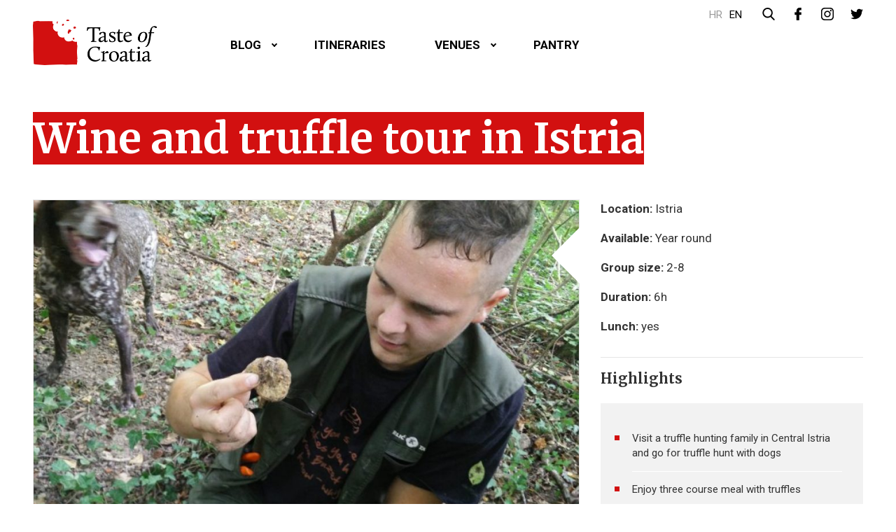

--- FILE ---
content_type: text/html; charset=UTF-8
request_url: https://tasteofcroatia.org/en/itinerary/wine-and-truffle-tour/
body_size: 54739
content:
<!DOCTYPE HTML>
<html lang="hr">
<head>	
<meta http-equiv="Content-Type" content="text/html; charset=utf-8" />
<meta name="viewport" content="width=device-width,initial-scale=1">	

<link rel="shortcut icon" href="https://tasteofcroatia.org/wp-content/themes/toc/images/favicon.ico" type="image/png"/>
<link rel="shortcut icon" href="https://tasteofcroatia.org/wp-content/themes/toc/images/icons/favicon.png" type="image/png"  sizes="180x180"  />
<link rel="shortcut icon" href="https://tasteofcroatia.org/wp-content/themes/toc/images/icons/icon-32x32.png" type="image/png" sizes="32x32"  />
<link rel="shortcut icon" href="https://tasteofcroatia.org/wp-content/themes/toc/images/icons/icon-16x16.png" type="image/png" sizes="16x16" />

	<meta property="og:title" content="Wine and truffle tour in Istria"/> 	<meta property="og:description" content="In Central Istria, right above the shores of Lake Butoniglia , there is a hidden village where enjoying truffle based meals and sparkling wine is a common everyday thing.  " />
	<meta property="og:url" content="https://tasteofcroatia.org/en/itinerary/wine-and-truffle-tour/"/> 			 <meta property="og:image" content="https://tasteofcroatia.org/wp-content/uploads/2018/01/karlic-tartufi-400x297.jpg"/>   	<meta property="og:type" content="article"/>
	<meta property="og:site_name" content="Taste of Croatia"/>

<link href="https://fonts.googleapis.com/css?family=Roboto:300,400,500,700,900&amp;subset=latin-ext" rel="stylesheet">
<link href="https://fonts.googleapis.com/css?family=Merriweather:700&amp;subset=latin-ext" rel="stylesheet">
<meta name='robots' content='index, follow, max-image-preview:large, max-snippet:-1, max-video-preview:-1' />
<link rel="alternate" hreflang="hr-hr" href="https://tasteofcroatia.org/itinerary/wine-and-truffle-tour/" />
<link rel="alternate" hreflang="en-us" href="https://tasteofcroatia.org/en/itinerary/wine-and-truffle-tour/" />
<link rel="alternate" hreflang="x-default" href="https://tasteofcroatia.org/itinerary/wine-and-truffle-tour/" />

	<!-- This site is optimized with the Yoast SEO plugin v17.4 - https://yoast.com/wordpress/plugins/seo/ -->
	<title>Wine and truffle tour in Istria &mdash; Taste of Croatia</title>
	<link rel="canonical" href="https://tasteofcroatia.org/en/itinerary/wine-and-truffle-tour/" />
	<meta property="og:locale" content="en_US" />
	<meta property="og:type" content="article" />
	<meta property="og:title" content="Wine and truffle tour in Istria &mdash; Taste of Croatia" />
	<meta property="og:description" content="In Central Istria, right above the shores of Lake Butoniglia , there is a hidden village where enjoying truffle based meals and sparkling wine is a common everyday thing." />
	<meta property="og:url" content="https://tasteofcroatia.org/en/itinerary/wine-and-truffle-tour/" />
	<meta property="og:site_name" content="Taste of Croatia" />
	<meta property="article:publisher" content="https://www.facebook.com/tasteofcroatia" />
	<meta property="article:modified_time" content="2018-02-22T23:51:51+00:00" />
	<meta property="og:image" content="https://tasteofcroatia.org/wp-content/uploads/2018/01/karlic-tartufi.jpg" />
	<meta property="og:image:width" content="809" />
	<meta property="og:image:height" content="600" />
	<meta name="twitter:card" content="summary" />
	<meta name="twitter:site" content="@tasteofcroatia" />
	<meta name="twitter:label1" content="Est. reading time" />
	<meta name="twitter:data1" content="1 minute" />
	<script type="application/ld+json" class="yoast-schema-graph">{"@context":"https://schema.org","@graph":[{"@type":"Organization","@id":"https://tasteofcroatia.org/#organization","name":"Taste of Croatia","url":"https://tasteofcroatia.org/","sameAs":["https://www.facebook.com/tasteofcroatia","https://www.instagram.com/taste.of.croatia","https://twitter.com/tasteofcroatia"],"logo":{"@type":"ImageObject","@id":"https://tasteofcroatia.org/#logo","inLanguage":"en-US","url":"https://tasteofcroatia.org/wp-content/uploads/2019/03/brand.png","contentUrl":"https://tasteofcroatia.org/wp-content/uploads/2019/03/brand.png","width":350,"height":128,"caption":"Taste of Croatia"},"image":{"@id":"https://tasteofcroatia.org/#logo"}},{"@type":"WebSite","@id":"https://tasteofcroatia.org/#website","url":"https://tasteofcroatia.org/","name":"Taste of Croatia","description":"Food &amp; Wines Venues","publisher":{"@id":"https://tasteofcroatia.org/#organization"},"potentialAction":[{"@type":"SearchAction","target":{"@type":"EntryPoint","urlTemplate":"https://tasteofcroatia.org/?s={search_term_string}"},"query-input":"required name=search_term_string"}],"inLanguage":"en-US"},{"@type":"ImageObject","@id":"https://tasteofcroatia.org/en/itinerary/wine-and-truffle-tour/#primaryimage","inLanguage":"en-US","url":"https://tasteofcroatia.org/wp-content/uploads/2018/01/karlic-tartufi.jpg","contentUrl":"https://tasteofcroatia.org/wp-content/uploads/2018/01/karlic-tartufi.jpg","width":809,"height":600},{"@type":"WebPage","@id":"https://tasteofcroatia.org/en/itinerary/wine-and-truffle-tour/#webpage","url":"https://tasteofcroatia.org/en/itinerary/wine-and-truffle-tour/","name":"Wine and truffle tour in Istria &mdash; Taste of Croatia","isPartOf":{"@id":"https://tasteofcroatia.org/#website"},"primaryImageOfPage":{"@id":"https://tasteofcroatia.org/en/itinerary/wine-and-truffle-tour/#primaryimage"},"datePublished":"2018-01-04T12:51:15+00:00","dateModified":"2018-02-22T23:51:51+00:00","breadcrumb":{"@id":"https://tasteofcroatia.org/en/itinerary/wine-and-truffle-tour/#breadcrumb"},"inLanguage":"en-US","potentialAction":[{"@type":"ReadAction","target":["https://tasteofcroatia.org/en/itinerary/wine-and-truffle-tour/"]}]},{"@type":"BreadcrumbList","@id":"https://tasteofcroatia.org/en/itinerary/wine-and-truffle-tour/#breadcrumb","itemListElement":[{"@type":"ListItem","position":1,"name":"Home","item":"https://tasteofcroatia.org/"},{"@type":"ListItem","position":2,"name":"Wine and truffle tour in Istria"}]}]}</script>
	<!-- / Yoast SEO plugin. -->


<link rel='stylesheet' id='sbi_styles-css' href='https://tasteofcroatia.org/wp-content/plugins/instagram-feed/css/sbi-styles.min.css?ver=6.2.9' type='text/css' media='all' />
<link rel='stylesheet' id='wp-block-library-css' href='https://tasteofcroatia.org/wp-includes/css/dist/block-library/style.min.css?ver=6.4.7' type='text/css' media='all' />
<style id='classic-theme-styles-inline-css' type='text/css'>
/*! This file is auto-generated */
.wp-block-button__link{color:#fff;background-color:#32373c;border-radius:9999px;box-shadow:none;text-decoration:none;padding:calc(.667em + 2px) calc(1.333em + 2px);font-size:1.125em}.wp-block-file__button{background:#32373c;color:#fff;text-decoration:none}
</style>
<style id='global-styles-inline-css' type='text/css'>
body{--wp--preset--color--black: #000000;--wp--preset--color--cyan-bluish-gray: #abb8c3;--wp--preset--color--white: #ffffff;--wp--preset--color--pale-pink: #f78da7;--wp--preset--color--vivid-red: #cf2e2e;--wp--preset--color--luminous-vivid-orange: #ff6900;--wp--preset--color--luminous-vivid-amber: #fcb900;--wp--preset--color--light-green-cyan: #7bdcb5;--wp--preset--color--vivid-green-cyan: #00d084;--wp--preset--color--pale-cyan-blue: #8ed1fc;--wp--preset--color--vivid-cyan-blue: #0693e3;--wp--preset--color--vivid-purple: #9b51e0;--wp--preset--gradient--vivid-cyan-blue-to-vivid-purple: linear-gradient(135deg,rgba(6,147,227,1) 0%,rgb(155,81,224) 100%);--wp--preset--gradient--light-green-cyan-to-vivid-green-cyan: linear-gradient(135deg,rgb(122,220,180) 0%,rgb(0,208,130) 100%);--wp--preset--gradient--luminous-vivid-amber-to-luminous-vivid-orange: linear-gradient(135deg,rgba(252,185,0,1) 0%,rgba(255,105,0,1) 100%);--wp--preset--gradient--luminous-vivid-orange-to-vivid-red: linear-gradient(135deg,rgba(255,105,0,1) 0%,rgb(207,46,46) 100%);--wp--preset--gradient--very-light-gray-to-cyan-bluish-gray: linear-gradient(135deg,rgb(238,238,238) 0%,rgb(169,184,195) 100%);--wp--preset--gradient--cool-to-warm-spectrum: linear-gradient(135deg,rgb(74,234,220) 0%,rgb(151,120,209) 20%,rgb(207,42,186) 40%,rgb(238,44,130) 60%,rgb(251,105,98) 80%,rgb(254,248,76) 100%);--wp--preset--gradient--blush-light-purple: linear-gradient(135deg,rgb(255,206,236) 0%,rgb(152,150,240) 100%);--wp--preset--gradient--blush-bordeaux: linear-gradient(135deg,rgb(254,205,165) 0%,rgb(254,45,45) 50%,rgb(107,0,62) 100%);--wp--preset--gradient--luminous-dusk: linear-gradient(135deg,rgb(255,203,112) 0%,rgb(199,81,192) 50%,rgb(65,88,208) 100%);--wp--preset--gradient--pale-ocean: linear-gradient(135deg,rgb(255,245,203) 0%,rgb(182,227,212) 50%,rgb(51,167,181) 100%);--wp--preset--gradient--electric-grass: linear-gradient(135deg,rgb(202,248,128) 0%,rgb(113,206,126) 100%);--wp--preset--gradient--midnight: linear-gradient(135deg,rgb(2,3,129) 0%,rgb(40,116,252) 100%);--wp--preset--font-size--small: 13px;--wp--preset--font-size--medium: 20px;--wp--preset--font-size--large: 36px;--wp--preset--font-size--x-large: 42px;--wp--preset--spacing--20: 0.44rem;--wp--preset--spacing--30: 0.67rem;--wp--preset--spacing--40: 1rem;--wp--preset--spacing--50: 1.5rem;--wp--preset--spacing--60: 2.25rem;--wp--preset--spacing--70: 3.38rem;--wp--preset--spacing--80: 5.06rem;--wp--preset--shadow--natural: 6px 6px 9px rgba(0, 0, 0, 0.2);--wp--preset--shadow--deep: 12px 12px 50px rgba(0, 0, 0, 0.4);--wp--preset--shadow--sharp: 6px 6px 0px rgba(0, 0, 0, 0.2);--wp--preset--shadow--outlined: 6px 6px 0px -3px rgba(255, 255, 255, 1), 6px 6px rgba(0, 0, 0, 1);--wp--preset--shadow--crisp: 6px 6px 0px rgba(0, 0, 0, 1);}:where(.is-layout-flex){gap: 0.5em;}:where(.is-layout-grid){gap: 0.5em;}body .is-layout-flow > .alignleft{float: left;margin-inline-start: 0;margin-inline-end: 2em;}body .is-layout-flow > .alignright{float: right;margin-inline-start: 2em;margin-inline-end: 0;}body .is-layout-flow > .aligncenter{margin-left: auto !important;margin-right: auto !important;}body .is-layout-constrained > .alignleft{float: left;margin-inline-start: 0;margin-inline-end: 2em;}body .is-layout-constrained > .alignright{float: right;margin-inline-start: 2em;margin-inline-end: 0;}body .is-layout-constrained > .aligncenter{margin-left: auto !important;margin-right: auto !important;}body .is-layout-constrained > :where(:not(.alignleft):not(.alignright):not(.alignfull)){max-width: var(--wp--style--global--content-size);margin-left: auto !important;margin-right: auto !important;}body .is-layout-constrained > .alignwide{max-width: var(--wp--style--global--wide-size);}body .is-layout-flex{display: flex;}body .is-layout-flex{flex-wrap: wrap;align-items: center;}body .is-layout-flex > *{margin: 0;}body .is-layout-grid{display: grid;}body .is-layout-grid > *{margin: 0;}:where(.wp-block-columns.is-layout-flex){gap: 2em;}:where(.wp-block-columns.is-layout-grid){gap: 2em;}:where(.wp-block-post-template.is-layout-flex){gap: 1.25em;}:where(.wp-block-post-template.is-layout-grid){gap: 1.25em;}.has-black-color{color: var(--wp--preset--color--black) !important;}.has-cyan-bluish-gray-color{color: var(--wp--preset--color--cyan-bluish-gray) !important;}.has-white-color{color: var(--wp--preset--color--white) !important;}.has-pale-pink-color{color: var(--wp--preset--color--pale-pink) !important;}.has-vivid-red-color{color: var(--wp--preset--color--vivid-red) !important;}.has-luminous-vivid-orange-color{color: var(--wp--preset--color--luminous-vivid-orange) !important;}.has-luminous-vivid-amber-color{color: var(--wp--preset--color--luminous-vivid-amber) !important;}.has-light-green-cyan-color{color: var(--wp--preset--color--light-green-cyan) !important;}.has-vivid-green-cyan-color{color: var(--wp--preset--color--vivid-green-cyan) !important;}.has-pale-cyan-blue-color{color: var(--wp--preset--color--pale-cyan-blue) !important;}.has-vivid-cyan-blue-color{color: var(--wp--preset--color--vivid-cyan-blue) !important;}.has-vivid-purple-color{color: var(--wp--preset--color--vivid-purple) !important;}.has-black-background-color{background-color: var(--wp--preset--color--black) !important;}.has-cyan-bluish-gray-background-color{background-color: var(--wp--preset--color--cyan-bluish-gray) !important;}.has-white-background-color{background-color: var(--wp--preset--color--white) !important;}.has-pale-pink-background-color{background-color: var(--wp--preset--color--pale-pink) !important;}.has-vivid-red-background-color{background-color: var(--wp--preset--color--vivid-red) !important;}.has-luminous-vivid-orange-background-color{background-color: var(--wp--preset--color--luminous-vivid-orange) !important;}.has-luminous-vivid-amber-background-color{background-color: var(--wp--preset--color--luminous-vivid-amber) !important;}.has-light-green-cyan-background-color{background-color: var(--wp--preset--color--light-green-cyan) !important;}.has-vivid-green-cyan-background-color{background-color: var(--wp--preset--color--vivid-green-cyan) !important;}.has-pale-cyan-blue-background-color{background-color: var(--wp--preset--color--pale-cyan-blue) !important;}.has-vivid-cyan-blue-background-color{background-color: var(--wp--preset--color--vivid-cyan-blue) !important;}.has-vivid-purple-background-color{background-color: var(--wp--preset--color--vivid-purple) !important;}.has-black-border-color{border-color: var(--wp--preset--color--black) !important;}.has-cyan-bluish-gray-border-color{border-color: var(--wp--preset--color--cyan-bluish-gray) !important;}.has-white-border-color{border-color: var(--wp--preset--color--white) !important;}.has-pale-pink-border-color{border-color: var(--wp--preset--color--pale-pink) !important;}.has-vivid-red-border-color{border-color: var(--wp--preset--color--vivid-red) !important;}.has-luminous-vivid-orange-border-color{border-color: var(--wp--preset--color--luminous-vivid-orange) !important;}.has-luminous-vivid-amber-border-color{border-color: var(--wp--preset--color--luminous-vivid-amber) !important;}.has-light-green-cyan-border-color{border-color: var(--wp--preset--color--light-green-cyan) !important;}.has-vivid-green-cyan-border-color{border-color: var(--wp--preset--color--vivid-green-cyan) !important;}.has-pale-cyan-blue-border-color{border-color: var(--wp--preset--color--pale-cyan-blue) !important;}.has-vivid-cyan-blue-border-color{border-color: var(--wp--preset--color--vivid-cyan-blue) !important;}.has-vivid-purple-border-color{border-color: var(--wp--preset--color--vivid-purple) !important;}.has-vivid-cyan-blue-to-vivid-purple-gradient-background{background: var(--wp--preset--gradient--vivid-cyan-blue-to-vivid-purple) !important;}.has-light-green-cyan-to-vivid-green-cyan-gradient-background{background: var(--wp--preset--gradient--light-green-cyan-to-vivid-green-cyan) !important;}.has-luminous-vivid-amber-to-luminous-vivid-orange-gradient-background{background: var(--wp--preset--gradient--luminous-vivid-amber-to-luminous-vivid-orange) !important;}.has-luminous-vivid-orange-to-vivid-red-gradient-background{background: var(--wp--preset--gradient--luminous-vivid-orange-to-vivid-red) !important;}.has-very-light-gray-to-cyan-bluish-gray-gradient-background{background: var(--wp--preset--gradient--very-light-gray-to-cyan-bluish-gray) !important;}.has-cool-to-warm-spectrum-gradient-background{background: var(--wp--preset--gradient--cool-to-warm-spectrum) !important;}.has-blush-light-purple-gradient-background{background: var(--wp--preset--gradient--blush-light-purple) !important;}.has-blush-bordeaux-gradient-background{background: var(--wp--preset--gradient--blush-bordeaux) !important;}.has-luminous-dusk-gradient-background{background: var(--wp--preset--gradient--luminous-dusk) !important;}.has-pale-ocean-gradient-background{background: var(--wp--preset--gradient--pale-ocean) !important;}.has-electric-grass-gradient-background{background: var(--wp--preset--gradient--electric-grass) !important;}.has-midnight-gradient-background{background: var(--wp--preset--gradient--midnight) !important;}.has-small-font-size{font-size: var(--wp--preset--font-size--small) !important;}.has-medium-font-size{font-size: var(--wp--preset--font-size--medium) !important;}.has-large-font-size{font-size: var(--wp--preset--font-size--large) !important;}.has-x-large-font-size{font-size: var(--wp--preset--font-size--x-large) !important;}
.wp-block-navigation a:where(:not(.wp-element-button)){color: inherit;}
:where(.wp-block-post-template.is-layout-flex){gap: 1.25em;}:where(.wp-block-post-template.is-layout-grid){gap: 1.25em;}
:where(.wp-block-columns.is-layout-flex){gap: 2em;}:where(.wp-block-columns.is-layout-grid){gap: 2em;}
.wp-block-pullquote{font-size: 1.5em;line-height: 1.6;}
</style>
<link rel='stylesheet' id='bootstrap-css' href='https://tasteofcroatia.org/wp-content/themes/toc/css/bootstrap.min.css?ver=4.0.0' type='text/css' media='all' />
<link rel='stylesheet' id='carousel-css' href='https://tasteofcroatia.org/wp-content/themes/toc/css/owl.carousel.css?ver=4.0.0' type='text/css' media='all' />
<link rel='stylesheet' id='animate-css' href='https://tasteofcroatia.org/wp-content/themes/toc/css/animate.min.css?ver=4.0.0' type='text/css' media='all' />
<link rel='stylesheet' id='theme-style-css' href='https://tasteofcroatia.org/wp-content/themes/toc/style.css?ver=6.4.7' type='text/css' media='all' />
<link rel='stylesheet' id='gridzy-photoswipe-css-css' href='https://tasteofcroatia.orgGRIDZY_PLUGIN_URLlib/PhotoSwipe-4.1.1/photoswipe.css?ver=6.4.7' type='text/css' media='all' />
<link rel='stylesheet' id='gridzy-photoswipe-default-skin-css-css' href='https://tasteofcroatia.orgGRIDZY_PLUGIN_URLlib/PhotoSwipe-4.1.1/default-skin/default-skin.css?ver=6.4.7' type='text/css' media='all' />
<script type="text/javascript" src="https://tasteofcroatia.orgGRIDZY_PLUGIN_URLlib/PhotoSwipe-4.1.1/photoswipe.min.js?ver=6.4.7" id="gridzy-photoswipe-photoswipe-js-js"></script>
<script type="text/javascript" src="https://tasteofcroatia.orgGRIDZY_PLUGIN_URLlib/PhotoSwipe-4.1.1/photoswipe-ui-default.min.js?ver=6.4.7" id="gridzy-photoswipe-photoswipe-ui-default-js-js"></script>
<script type="text/javascript" id="gridzy-init-photoswipe-js-extra">
/* <![CDATA[ */
var gridzyPhotoswipe = {"element":null,"html":" <div class=\"pswp\" tabindex=\"-1\" role=\"dialog\" aria-hidden=\"true\"> <div class=\"pswp__bg\"><\/div> <div class=\"pswp__scroll-wrap\"> <div class=\"pswp__container\"> <div class=\"pswp__item\"><\/div> <div class=\"pswp__item\"><\/div> <div class=\"pswp__item\"><\/div> <\/div> <div class=\"pswp__ui pswp__ui--hidden\"> <div class=\"pswp__top-bar\"> <div class=\"pswp__counter\"><\/div> <button class=\"pswp__button pswp__button--close\" title=\"Close (Esc)\"><\/button> <button class=\"pswp__button pswp__button--share\" title=\"Share\"><\/button> <button class=\"pswp__button pswp__button--fs\" title=\"Toggle fullscreen\"><\/button> <button class=\"pswp__button pswp__button--zoom\" title=\"Zoom in\/out\"><\/button> <div class=\"pswp__preloader\"> <div class=\"pswp__preloader__icn\"> <div class=\"pswp__preloader__cut\"> <div class=\"pswp__preloader__donut\"><\/div> <\/div> <\/div> <\/div> <\/div> <div class=\"pswp__share-modal pswp__share-modal--hidden pswp__single-tap\"> <div class=\"pswp__share-tooltip\"><\/div> <\/div> <button class=\"pswp__button pswp__button--arrow--left\" title=\"Previous (arrow left)\"> <\/button> <button class=\"pswp__button pswp__button--arrow--right\" title=\"Next (arrow right)\"> <\/button> <div class=\"pswp__caption\"> <div class=\"pswp__caption__center\"><\/div> <\/div> <\/div> <\/div> <\/div>"};
/* ]]> */
</script>
<script type="text/javascript" src="https://tasteofcroatia.orgGRIDZY_PLUGIN_URLlib/gridzy/gridzy-init-photoSwipe.js?ver=6.4.7" id="gridzy-init-photoswipe-js"></script>
<link rel="https://api.w.org/" href="https://tasteofcroatia.org/en/wp-json/" /><link rel='shortlink' href='https://tasteofcroatia.org/en/?p=3330' />
<link rel="alternate" type="application/json+oembed" href="https://tasteofcroatia.org/en/wp-json/oembed/1.0/embed?url=https%3A%2F%2Ftasteofcroatia.org%2Fen%2Fitinerary%2Fwine-and-truffle-tour%2F" />
<link rel="alternate" type="text/xml+oembed" href="https://tasteofcroatia.org/en/wp-json/oembed/1.0/embed?url=https%3A%2F%2Ftasteofcroatia.org%2Fen%2Fitinerary%2Fwine-and-truffle-tour%2F&#038;format=xml" />
<meta name="generator" content="WPML ver:4.6.9 stt:22,1;" />
<noscript><style>.lazyload[data-src]{display:none !important;}</style></noscript><style>.lazyload{background-image:none !important;}.lazyload:before{background-image:none !important;}</style> 
</head>

<body  class="itinerary-template-default single single-itinerary postid-3330 en"  > 

<header id="header">
	<div class="container">

		<div id="top-nav">
	        <ul id="lang-menu"><li class="hr "><a href="https://tasteofcroatia.org/itinerary/wine-and-truffle-tour/">hr</a></li><li class="en active"><a href="https://tasteofcroatia.org/en/itinerary/wine-and-truffle-tour/">en</a></li></ul> 
			<div class="search-holder">
		        <form class="" method="get" id="search" action="https://tasteofcroatia.org/en/">
		            <input type="text" class="input-search" name="s" id="s" placeholder="Traži">
		        </form>
		     </div>

		    <a href="#" class="search-lnk">
                <svg version="1.1" id="Capa_1" xmlns="http://www.w3.org/2000/svg" xmlns:xlink="http://www.w3.org/1999/xlink" x="0px" y="0px"
				 viewBox="-277 368 57 57" style="enable-background:new -277 368 57 57;" xml:space="preserve">
			<path d="M-221.8,420l-13.6-14.1c3.5-4.1,5.4-9.4,5.4-14.8c0-12.7-10.3-23-23-23c-12.7,0-23,10.3-23,23s10.3,23,23,23
				c4.8,0,9.3-1.4,13.2-4.2l13.7,14.2c0.6,0.6,1.3,0.9,2.2,0.9c0.8,0,1.5-0.3,2.1-0.8C-220.6,423-220.6,421.2-221.8,420z M-252.9,374
				c9.4,0,17,7.6,17,17c0,9.4-7.6,17-17,17c-9.4,0-17-7.6-17-17C-270,381.7-262.4,374-252.9,374z"/>
			</svg>
			</a>

			<span class="social">


				<a href="https://www.facebook.com/tasteofcroatia">
					<svg version="1.1" id="face" xmlns="http://www.w3.org/2000/svg" xmlns:xlink="http://www.w3.org/1999/xlink" x="0px" y="0px"
						 viewBox="-49 141 512 512" style="enable-background:new -49 141 512 512;" xml:space="preserve">
					<g>
						<path class="st0" d="M335,141.1l-66.4-0.1c-74.6,0-122.8,49.5-122.8,126v58.1H79c-5.8,0-10.4,4.7-10.4,10.4v84.2
							c0,5.8,4.7,10.4,10.4,10.4h66.8v212.4c0,5.8,4.7,10.4,10.4,10.4h87.1c5.8,0,10.4-4.7,10.4-10.4V430.2h78.1
							c5.8,0,10.4-4.7,10.4-10.4l0-84.2c0-2.8-1.1-5.4-3.1-7.4c-2-2-4.6-3.1-7.4-3.1h-78.1v-49.2c0-23.7,5.6-35.7,36.5-35.7l44.7,0
							c5.8,0,10.4-4.7,10.4-10.4v-78.2C345.4,145.8,340.7,141.1,335,141.1z"/>
					</g>
					</svg>
				</a>

				<a href="https://www.instagram.com/taste.of.croatia">
					<svg version="1.1" id="insta" xmlns="http://www.w3.org/2000/svg" xmlns:xlink="http://www.w3.org/1999/xlink" x="0px" y="0px"
						 viewBox="-49 141 512 512" style="enable-background:new -49 141 512 512;" xml:space="preserve">
					<g>
						<path class="st0" d="M321.7,141H92.3C14.4,141-49,204.4-49,282.3v229.4C-49,589.6,14.4,653,92.3,653h229.4
							c77.9,0,141.3-63.4,141.3-141.3V282.3C463,204.4,399.6,141,321.7,141z M417.6,511.7c0,52.9-43,95.9-95.9,95.9H92.3
							c-52.9,0-95.9-43-95.9-95.9V282.3c0-52.9,43-95.9,95.9-95.9h229.4c52.9,0,95.9,43,95.9,95.9L417.6,511.7L417.6,511.7z"/>
						<path class="st0" d="M207,265.1c-72.7,0-131.9,59.2-131.9,131.9c0,72.7,59.2,131.9,131.9,131.9S338.9,469.7,338.9,397
							C338.9,324.3,279.7,265.1,207,265.1z M207,483.5c-47.7,0-86.5-38.8-86.5-86.5c0-47.7,38.8-86.5,86.5-86.5s86.5,38.8,86.5,86.5
							C293.5,444.7,254.7,483.5,207,483.5z"/>
						<path class="st0" d="M344.5,226.6c-8.8,0-17.4,3.5-23.5,9.8c-6.2,6.2-9.8,14.8-9.8,23.6c0,8.8,3.6,17.4,9.8,23.6
							c6.2,6.2,14.8,9.8,23.5,9.8c8.8,0,17.4-3.6,23.6-9.8c6.2-6.2,9.8-14.8,9.8-23.6c0-8.8-3.5-17.4-9.8-23.6
							C361.8,230.1,353.2,226.6,344.5,226.6z"/>
					</g>
					</svg>
				</a>


				<a href="https://twitter.com/tasteofcroatia">
					<svg version="1.1" id="twitter" xmlns="http://www.w3.org/2000/svg" xmlns:xlink="http://www.w3.org/1999/xlink" x="0px" y="0px"
						 viewBox="0 91 612 612" style="enable-background:new 0 91 612 612;" xml:space="preserve">
					<g>
						<g>
							<path class="st0" d="M612,207.3c-22.5,10-46.7,16.8-72.1,19.8c25.9-15.5,45.8-40.2,55.2-69.4c-24.3,14.4-51.2,24.8-79.8,30.5
								c-22.9-24.4-55.5-39.7-91.6-39.7c-69.3,0-125.6,56.2-125.6,125.5c0,9.8,1.1,19.4,3.3,28.6c-104.3-5.2-196.8-55.2-258.8-131.2
								c-10.8,18.5-17,40.1-17,63.1c0,43.6,22.2,82,55.8,104.5c-20.6-0.7-39.9-6.3-56.9-15.8v1.6c0,60.8,43.3,111.6,100.7,123.1
								c-10.5,2.8-21.6,4.4-33.1,4.4c-8.1,0-15.9-0.8-23.6-2.3c16,49.9,62.3,86.2,117.3,87.2c-42.9,33.7-97.1,53.7-155.9,53.7
								c-10.1,0-20.1-0.6-29.9-1.7c55.6,35.7,121.5,56.5,192.4,56.5c230.9,0,357.2-191.3,357.2-357.2l-0.4-16.3
								C573.9,254.5,595.2,232.4,612,207.3z"/>
						</g>
					</g>
					</svg>
				</a>

			</span>

		</div>
	
		<div class="nav-holder">
			<a href="https://tasteofcroatia.org/en/" class="logo">
				<img src="[data-uri]" class="brand lazyload" alt="" data-src="https://tasteofcroatia.org/wp-content/themes/toc/images/brand.png" decoding="async" data-eio-rwidth="350" data-eio-rheight="128"><noscript><img src="https://tasteofcroatia.org/wp-content/themes/toc/images/brand.png" class="brand" alt="" data-eio="l"></noscript>
			</a>

			<nav id="nav" class="nav navbar-nav navbar navbar-default" role="navigation">
			    <div class="navbar-header">
			      <button type="button" class="navbar-toggle" data-toggle="collapse" data-target="#navbar-collapse-1">
			        <span class="sr-only">Menu</span>
			        <span class="icon-bar"></span>
			        <span class="icon-bar"></span>
			        <span class="icon-bar"></span>
			      </button>		      
			    </div>
			    <div class="collapse navbar-collapse" id="navbar-collapse-1">	
	            	<ul id="menu-header-en" class="menu"><li id="menu-item-4479" class="menu-item menu-item-type-custom menu-item-object-custom menu-item-has-children menu-item-4479 dropdown"><a title="Blog" href="#" data-toggle="dropdown" class="dropdown-toggle" aria-haspopup="true">Blog <span class="caret"></span></a>
<ul role="menu" class=" dropdown-menu">
	<li id="menu-item-1315" class="menu-item menu-item-type-taxonomy menu-item-object-category menu-item-1315"><a title="Features" href="https://tasteofcroatia.org/en/cat/features/">Features</a></li>
	<li id="menu-item-4477" class="menu-item menu-item-type-taxonomy menu-item-object-category menu-item-4477"><a title="Basement" href="https://tasteofcroatia.org/en/cat/basement/">Basement</a></li>
	<li id="menu-item-4478" class="menu-item menu-item-type-taxonomy menu-item-object-category menu-item-4478"><a title="Travels" href="https://tasteofcroatia.org/en/cat/travels/">Travels</a></li>
</ul>
</li>
<li id="menu-item-1416" class="menu-item menu-item-type-post_type menu-item-object-page menu-item-1416"><a title="Itineraries" href="https://tasteofcroatia.org/en/itineraries/">Itineraries</a></li>
<li id="menu-item-1330" class="menu-item menu-item-type-custom menu-item-object-custom menu-item-has-children menu-item-1330 dropdown"><a title="Venues" href="#" data-toggle="dropdown" class="dropdown-toggle" aria-haspopup="true">Venues <span class="caret"></span></a>
<ul role="menu" class=" dropdown-menu">
	<li id="menu-item-1331" class="menu-item menu-item-type-taxonomy menu-item-object-ice-i-pice-kat menu-item-1331"><a title="Bars/Pubs" href="https://tasteofcroatia.org/en/ice-i-pice-kat/bars/">Bars/Pubs</a></li>
	<li id="menu-item-1332" class="menu-item menu-item-type-taxonomy menu-item-object-ice-i-pice-kat menu-item-1332"><a title="Restaurants" href="https://tasteofcroatia.org/en/ice-i-pice-kat/restaurants/">Restaurants</a></li>
	<li id="menu-item-1333" class="menu-item menu-item-type-taxonomy menu-item-object-ice-i-pice-kat menu-item-1333"><a title="Wineries" href="https://tasteofcroatia.org/en/ice-i-pice-kat/wineries/">Wineries</a></li>
	<li id="menu-item-5402" class="menu-item menu-item-type-taxonomy menu-item-object-ice-i-pice-kat menu-item-5402"><a title="#craft" href="https://tasteofcroatia.org/en/ice-i-pice-kat/craft/">#craft</a></li>
</ul>
</li>
<li id="menu-item-3621" class="menu-item menu-item-type-taxonomy menu-item-object-category menu-item-3621"><a title="Pantry" href="https://tasteofcroatia.org/en/cat/pantry/">Pantry</a></li>
</ul> 
				</div>   
			</nav>
		</div>
	</div>
</header>
  

<section id="main" class="article">
    <div class="container">

	

		

     


	<article id="post-3330" class="page-post post post-3330 itinerary type-itinerary status-publish has-post-thumbnail hentry">

    	<h1 class="main-title"><span>Wine and truffle tour in Istria</span></h1>  
        	<div class="row">

        	<div class="col-md-8">
        		<div class="featured-image">
        			<img width="950" height="615" src="[data-uri]" class="img-responsive wp-post-image lazyload" alt="Wine and truffle tour in Istria" title="Wine and truffle tour in Istria" decoding="async" fetchpriority="high" data-src="https://tasteofcroatia.org/wp-content/uploads/2018/01/karlic-tartufi-950x615.jpg" data-eio-rwidth="950" data-eio-rheight="615" /><noscript><img width="950" height="615" src="https://tasteofcroatia.org/wp-content/uploads/2018/01/karlic-tartufi-950x615.jpg" class="img-responsive wp-post-image" alt="Wine and truffle tour in Istria" title="Wine and truffle tour in Istria" decoding="async" fetchpriority="high" data-eio="l" /></noscript>	
        		</div>  
        		<div class="content">
        			<p>In Central Istria, right above the shores of Lake Butoniga, there is a secluded village whose inhabitants see nothing special in having brunch consisting of truffle omelet and a glass of sparkling wine. This luxurious lifestyle of Istrian peasants is easy to understand once you realize this hilltop village is surrounded by truffle forests and each family produces sparkling wine following traditional method that itself is older than 150 years.</p>
<p>In the morning we will visit a truffle hunting family in Central istria and go for truffle hunt with dogs, enjoy truffle based lunch that consist of three courses (starters, main and dessert). Here you can purchase the truffles and various truffle based delicacies, like tartufatta, truffle spreads, truffle oil, truffle “nutella”… Afternoon is reserved for visit of two wineries, again in Central Istria in vicinity of Motovun. Depending on availability of winemaker, it is possible to include visit of a boutique winery that produces stellar sparkling wines tat are available to taste and purchase only on their doors.</p>
        		</div>
		
				        		<div id="gridzy-1000" class="gridzy gridzyFullOverlayMagnifier" data-gridzy-options="{&quot;desiredElementHeight&quot;:120,&quot;spaceBetweenElements&quot;:1}" data-gridzy-photoswipe="true">
				       			
        		</div>	
				<div id="guide">
					


		                            
	                        
	                            	                            
	                            <div class="author-info your-guide">
	                            	<h2>Your host</h2> 
	                                <div class="row">
	                                	<div class="col-xs-3">
	                                		<div class="author-img">
	                                				                                				<img src="[data-uri]" alt="" class="img-circle img-responsive lazyload" data-src="https://tasteofcroatia.org/wp-content/uploads/2018/02/iva_toc-200x200.jpg" decoding="async" data-eio-rwidth="200" data-eio-rheight="200" /><noscript><img src="https://tasteofcroatia.org/wp-content/uploads/2018/02/iva_toc-200x200.jpg" alt="" class="img-circle img-responsive" data-eio="l" /></noscript>	             
	                                		</div>
	                                	</div> 
	                                	<div class="col-xs-8">
	                                		<h3 class="author-title">Iva Novosel</h3>	
											<div class="author-description"><p>Iva is an adventurer, traveler, writer, mother of three little pirates. In the interludes of exploring the world with them, she will make your visit an unforgettable experience through authentic local tastes and interesting stories.</p>
</div>
	                                	</div>
	                                </div>
		                        </div>
		                    	

	                        	
				</div>

			</div>	

        	<div class="col-md-4">
				<div class="venue-info">
					
		        						        				        	<ul class="itinerary-info">
				        		<li class="city"><strong>Location:</strong> Istria</li>				        		<li><strong>Available:</strong> Year round</li>				        		<li><strong>Group size:</strong> 2-8</li>				        		<li><strong>Duration:</strong> 6h</li>				        		<li><strong>Lunch:</strong> yes</li>				        	</ul>
				    	

				    					    		<h3>Highlights</h3>
				    		<ul class="highlights">
				        					        	
				        		<li>Visit a truffle hunting family in Central Istria and go for truffle hunt with dogs</li>				        	
				    					        	
				        		<li>Enjoy three course meal with truffles</li>				        	
				    					        	
				        		<li>Visit to typical Istrian wineries and taste the local wine</li>				        	
				    					        	
				        		<li>Pick-up/drop-off anywhere in Istria county</li>				        	
				    	 
				    		</ul>
				    			        	
		        	<a href="https://tasteofcroatia.org/en//kontakt" class="btn contact">Contact</a>

				</div>
			</div>

        </div>

		<div class="row">
			<div class="col-md-8">
				                        


                        <div class="share single">
                        	<h4>Share</h4>
                            <div class="a2a_kit a2a_kit_size_25 a2a_default_style">                      
                                <a class="a2a_button_facebook"></a>
                                <a class="a2a_button_twitter"></a>
                            </div>
                        </div>			</div>
		</div>
						
        


        <div id="all-itinerary" class="recent">
        	<h3>All itineraries</h3>

        	<div class="row">
				
		    		    				            


	            <div class="col-md-4 col-sm-6">
	            	<div class="post-grid ">
	            		
	            		<div class="box">
			                <div class="img">
			                    <a href="https://tasteofcroatia.org/en/itinerary/samobor-hidden-treasures/"><img width="415" height="290" src="[data-uri]" class="img-responsive wp-post-image lazyload" alt="Samobor &#8211; hidden treasures" title="Samobor &#8211; hidden treasures" decoding="async" data-src="https://tasteofcroatia.org/wp-content/uploads/2018/01/Samobor_1-750x300-415x290.jpg" data-eio-rwidth="415" data-eio-rheight="290" /><noscript><img width="415" height="290" src="https://tasteofcroatia.org/wp-content/uploads/2018/01/Samobor_1-750x300-415x290.jpg" class="img-responsive wp-post-image" alt="Samobor &#8211; hidden treasures" title="Samobor &#8211; hidden treasures" decoding="async" data-eio="l" /></noscript></a>
			                </div>

				             

				            

			                			                	<span class="subtitle">
			                	Samobor, Central Croatia			                	</span>
			                
				            				                <h4><a href="https://tasteofcroatia.org/en/itinerary/samobor-hidden-treasures/">Samobor &#8211; hidden treasures</a></h4>
			                

			                
		                </div>
	                </div>
	            </div>            
            				            


	            <div class="col-md-4 col-sm-6">
	            	<div class="post-grid ">
	            		
	            		<div class="box">
			                <div class="img">
			                    <a href="https://tasteofcroatia.org/en/itinerary/family-tour-zagreb/"><img width="415" height="290" src="[data-uri]" class="img-responsive wp-post-image lazyload" alt="Family tour Zagreb" title="Family tour Zagreb" decoding="async" data-src="https://tasteofcroatia.org/wp-content/uploads/2018/02/17834899_10154628668500817_3960235136074189801_o-415x290.jpg" data-eio-rwidth="415" data-eio-rheight="290" /><noscript><img width="415" height="290" src="https://tasteofcroatia.org/wp-content/uploads/2018/02/17834899_10154628668500817_3960235136074189801_o-415x290.jpg" class="img-responsive wp-post-image" alt="Family tour Zagreb" title="Family tour Zagreb" decoding="async" data-eio="l" /></noscript></a>
			                </div>

				             

				            

			                			                	<span class="subtitle">
			                	Zagreb			                	</span>
			                
				            				                <h4><a href="https://tasteofcroatia.org/en/itinerary/family-tour-zagreb/">Family tour Zagreb</a></h4>
			                

			                
		                </div>
	                </div>
	            </div>            
            				            


	            <div class="col-md-4 col-sm-6">
	            	<div class="post-grid ">
	            		
	            		<div class="box">
			                <div class="img">
			                    <a href="https://tasteofcroatia.org/en/itinerary/moslavina-lunch-in-the-winery/"><img width="415" height="290" src="[data-uri]" class="img-responsive wp-post-image lazyload" alt="Moslavina &#8211; lunch in the winery" title="Moslavina &#8211; lunch in the winery" decoding="async" data-src="https://tasteofcroatia.org/wp-content/uploads/2018/01/14088576_1261841123834510_7424075204092558058_n-415x290.jpg" data-eio-rwidth="415" data-eio-rheight="290" /><noscript><img width="415" height="290" src="https://tasteofcroatia.org/wp-content/uploads/2018/01/14088576_1261841123834510_7424075204092558058_n-415x290.jpg" class="img-responsive wp-post-image" alt="Moslavina &#8211; lunch in the winery" title="Moslavina &#8211; lunch in the winery" decoding="async" data-eio="l" /></noscript></a>
			                </div>

				             

				            

			                			                	<span class="subtitle">
			                	Ivanić Grad			                	</span>
			                
				            				                <h4><a href="https://tasteofcroatia.org/en/itinerary/moslavina-lunch-in-the-winery/">Moslavina &#8211; lunch in the winery</a></h4>
			                

			                
		                </div>
	                </div>
	            </div>            
            				            


	            <div class="col-md-4 col-sm-6">
	            	<div class="post-grid ">
	            		
	            		<div class="box">
			                <div class="img">
			                    <a href="https://tasteofcroatia.org/en/itinerary/plesivica-sparkling-delight/"><img width="415" height="290" src="[data-uri]" class="img-responsive wp-post-image lazyload" alt="Plešivica &#8211; sparkling delight" title="Plešivica &#8211; sparkling delight" decoding="async" data-src="https://tasteofcroatia.org/wp-content/uploads/2018/01/plešivica-415x290.jpg" data-eio-rwidth="415" data-eio-rheight="290" /><noscript><img width="415" height="290" src="https://tasteofcroatia.org/wp-content/uploads/2018/01/plešivica-415x290.jpg" class="img-responsive wp-post-image" alt="Plešivica &#8211; sparkling delight" title="Plešivica &#8211; sparkling delight" decoding="async" data-eio="l" /></noscript></a>
			                </div>

				             

				            

			                			                	<span class="subtitle">
			                	Jastrebarsko			                	</span>
			                
				            				                <h4><a href="https://tasteofcroatia.org/en/itinerary/plesivica-sparkling-delight/">Plešivica &#8211; sparkling delight</a></h4>
			                

			                
		                </div>
	                </div>
	            </div>            
            				            


	            <div class="col-md-4 col-sm-6">
	            	<div class="post-grid ">
	            		
	            		<div class="box">
			                <div class="img">
			                    <a href="https://tasteofcroatia.org/en/itinerary/wine-and-truffle-tour/"><img width="415" height="290" src="[data-uri]" class="img-responsive wp-post-image lazyload" alt="Wine and truffle tour in Istria" title="Wine and truffle tour in Istria" decoding="async" data-src="https://tasteofcroatia.org/wp-content/uploads/2018/01/karlic-tartufi-415x290.jpg" data-eio-rwidth="415" data-eio-rheight="290" /><noscript><img width="415" height="290" src="https://tasteofcroatia.org/wp-content/uploads/2018/01/karlic-tartufi-415x290.jpg" class="img-responsive wp-post-image" alt="Wine and truffle tour in Istria" title="Wine and truffle tour in Istria" decoding="async" data-eio="l" /></noscript></a>
			                </div>

				             

				            

			                			                	<span class="subtitle">
			                	Istria			                	</span>
			                
				            				                <h4><a href="https://tasteofcroatia.org/en/itinerary/wine-and-truffle-tour/">Wine and truffle tour in Istria</a></h4>
			                

			                
		                </div>
	                </div>
	            </div>            
            				            


	            <div class="col-md-4 col-sm-6">
	            	<div class="post-grid ">
	            		
	            		<div class="box">
			                <div class="img">
			                    <a href="https://tasteofcroatia.org/en/itinerary/zagreb-za-vinoljupce/"><img width="415" height="290" src="[data-uri]" class="img-responsive wp-post-image lazyload" alt="Wine lover&#8217;s Zagreb" title="Wine lover&#8217;s Zagreb" decoding="async" data-src="https://tasteofcroatia.org/wp-content/uploads/2018/01/bornstein-1-768x512-415x290.jpg" data-eio-rwidth="415" data-eio-rheight="290" /><noscript><img width="415" height="290" src="https://tasteofcroatia.org/wp-content/uploads/2018/01/bornstein-1-768x512-415x290.jpg" class="img-responsive wp-post-image" alt="Wine lover&#8217;s Zagreb" title="Wine lover&#8217;s Zagreb" decoding="async" data-eio="l" /></noscript></a>
			                </div>

				             

				            

			                			                	<span class="subtitle">
			                	Zagreb			                	</span>
			                
				            				                <h4><a href="https://tasteofcroatia.org/en/itinerary/zagreb-za-vinoljupce/">Wine lover&#8217;s Zagreb</a></h4>
			                

			                
		                </div>
	                </div>
	            </div>            
            				            


	            <div class="col-md-4 col-sm-6">
	            	<div class="post-grid ">
	            		
	            		<div class="box">
			                <div class="img">
			                    <a href="https://tasteofcroatia.org/en/itinerary/zagrebacki-pivopije/"><img width="415" height="290" src="[data-uri]" class="img-responsive wp-post-image lazyload" alt="Beer lover&#8217;s Zagreb" title="Beer lover&#8217;s Zagreb" decoding="async" data-src="https://tasteofcroatia.org/wp-content/uploads/2017/11/Tura2-415x290.jpg" data-eio-rwidth="415" data-eio-rheight="290" /><noscript><img width="415" height="290" src="https://tasteofcroatia.org/wp-content/uploads/2017/11/Tura2-415x290.jpg" class="img-responsive wp-post-image" alt="Beer lover&#8217;s Zagreb" title="Beer lover&#8217;s Zagreb" decoding="async" data-eio="l" /></noscript></a>
			                </div>

				             

				            

			                			                	<span class="subtitle">
			                	Zagreb			                	</span>
			                
				            				                <h4><a href="https://tasteofcroatia.org/en/itinerary/zagrebacki-pivopije/">Beer lover&#8217;s Zagreb</a></h4>
			                

			                
		                </div>
	                </div>
	            </div>            
                       	</div>
        </div>



	
    </div>
</section>





<div id="newsletter">
    <div class="container">
    	    </div>
</div>

<footer id="footer">
	<div class="container">
		<div class="row">
			<div class="col-md-3 col-sm-3 col-xs-12">
				<img src="[data-uri]" class="brand img-responsive lazyload" alt="" data-src="https://tasteofcroatia.org/wp-content/themes/toc/images/square-logo-2.png" decoding="async" data-eio-rwidth="365" data-eio-rheight="361"><noscript><img src="https://tasteofcroatia.org/wp-content/themes/toc/images/square-logo-2.png" class="brand img-responsive" alt="" data-eio="l"></noscript>
			</div>
			<div class="col-md-2 col-sm-3 col-xs-4">
            	<ul id="menu-footer-en" class="menu"><li id="menu-item-1403" class="menu-item menu-item-type-taxonomy menu-item-object-category menu-item-1403"><a title="Features" href="https://tasteofcroatia.org/en/cat/features/">Features</a></li>
<li class="menu-item menu-item-type-post_type menu-item-object-page menu-item-1416"><a title="Itineraries" href="https://tasteofcroatia.org/en/itineraries/">Itineraries</a></li>
</ul>    	
			</div>
			<div class="col-md-2 col-sm-3 col-xs-4">
            	<ul id="menu-footer-2-en" class="menu"><li id="menu-item-1404" class="menu-item menu-item-type-custom menu-item-object-custom menu-item-has-children menu-item-1404 dropdown"><a title="Venues" href="#" data-toggle="dropdown" class="dropdown-toggle" aria-haspopup="true">Venues <span class="caret"></span></a>
<ul role="menu" class=" dropdown-menu">
	<li id="menu-item-1405" class="menu-item menu-item-type-taxonomy menu-item-object-ice-i-pice-kat menu-item-1405"><a title="Bars/Pubs" href="https://tasteofcroatia.org/en/ice-i-pice-kat/bars/">Bars/Pubs</a></li>
	<li id="menu-item-1406" class="menu-item menu-item-type-taxonomy menu-item-object-ice-i-pice-kat menu-item-1406"><a title="Restaurants" href="https://tasteofcroatia.org/en/ice-i-pice-kat/restaurants/">Restaurants</a></li>
	<li id="menu-item-1407" class="menu-item menu-item-type-taxonomy menu-item-object-ice-i-pice-kat menu-item-1407"><a title="Wineries" href="https://tasteofcroatia.org/en/ice-i-pice-kat/wineries/">Wineries</a></li>
</ul>
</li>
</ul>    	
			</div>
			<div class="col-md-2 col-sm-3 col-xs-4">
            	<ul id="menu-footer-3-en" class="menu"><li id="menu-item-1417" class="menu-item menu-item-type-custom menu-item-object-custom menu-item-has-children menu-item-1417 dropdown"><a title="Taste of Croatia" href="#" data-toggle="dropdown" class="dropdown-toggle" aria-haspopup="true">Taste of Croatia <span class="caret"></span></a>
<ul role="menu" class=" dropdown-menu">
	<li id="menu-item-1420" class="menu-item menu-item-type-post_type menu-item-object-page menu-item-1420"><a title="About us" href="https://tasteofcroatia.org/en/about-us/">About us</a></li>
	<li id="menu-item-1419" class="menu-item menu-item-type-post_type menu-item-object-page menu-item-1419"><a title="Portfolio" href="https://tasteofcroatia.org/en/portfolio/">Portfolio</a></li>
	<li id="menu-item-1418" class="menu-item menu-item-type-post_type menu-item-object-page menu-item-1418"><a title="Contact" href="https://tasteofcroatia.org/en/contact/">Contact</a></li>
</ul>
</li>
</ul>    
			</div>
			<div class="col-md-3 col-sm-8 col-xs-12">
				<div class="footer-about en">
				 
					<strong>Taste us somewhere else</strong>	
					<div class="social">
						<div class="row">
							<div class="col-xs-4">
								<a href="https://www.facebook.com/tasteofcroatia">
									<svg version="1.1" id="face" xmlns="http://www.w3.org/2000/svg" xmlns:xlink="http://www.w3.org/1999/xlink" x="0px" y="0px"
										 viewBox="-49 141 512 512" style="enable-background:new -49 141 512 512;" xml:space="preserve">
									<g>
										<path class="st0" d="M335,141.1l-66.4-0.1c-74.6,0-122.8,49.5-122.8,126v58.1H79c-5.8,0-10.4,4.7-10.4,10.4v84.2
											c0,5.8,4.7,10.4,10.4,10.4h66.8v212.4c0,5.8,4.7,10.4,10.4,10.4h87.1c5.8,0,10.4-4.7,10.4-10.4V430.2h78.1
											c5.8,0,10.4-4.7,10.4-10.4l0-84.2c0-2.8-1.1-5.4-3.1-7.4c-2-2-4.6-3.1-7.4-3.1h-78.1v-49.2c0-23.7,5.6-35.7,36.5-35.7l44.7,0
											c5.8,0,10.4-4.7,10.4-10.4v-78.2C345.4,145.8,340.7,141.1,335,141.1z"/>
									</g>
									</svg>
								</a>							
							</div>
							<div class="col-xs-4">
								<a href="https://www.instagram.com/taste.of.croatia">
									<svg version="1.1" id="insta" xmlns="http://www.w3.org/2000/svg" xmlns:xlink="http://www.w3.org/1999/xlink" x="0px" y="0px"
										 viewBox="-49 141 512 512" style="enable-background:new -49 141 512 512;" xml:space="preserve">
									<g>
										<path class="st0" d="M321.7,141H92.3C14.4,141-49,204.4-49,282.3v229.4C-49,589.6,14.4,653,92.3,653h229.4
											c77.9,0,141.3-63.4,141.3-141.3V282.3C463,204.4,399.6,141,321.7,141z M417.6,511.7c0,52.9-43,95.9-95.9,95.9H92.3
											c-52.9,0-95.9-43-95.9-95.9V282.3c0-52.9,43-95.9,95.9-95.9h229.4c52.9,0,95.9,43,95.9,95.9L417.6,511.7L417.6,511.7z"/>
										<path class="st0" d="M207,265.1c-72.7,0-131.9,59.2-131.9,131.9c0,72.7,59.2,131.9,131.9,131.9S338.9,469.7,338.9,397
											C338.9,324.3,279.7,265.1,207,265.1z M207,483.5c-47.7,0-86.5-38.8-86.5-86.5c0-47.7,38.8-86.5,86.5-86.5s86.5,38.8,86.5,86.5
											C293.5,444.7,254.7,483.5,207,483.5z"/>
										<path class="st0" d="M344.5,226.6c-8.8,0-17.4,3.5-23.5,9.8c-6.2,6.2-9.8,14.8-9.8,23.6c0,8.8,3.6,17.4,9.8,23.6
											c6.2,6.2,14.8,9.8,23.5,9.8c8.8,0,17.4-3.6,23.6-9.8c6.2-6.2,9.8-14.8,9.8-23.6c0-8.8-3.5-17.4-9.8-23.6
											C361.8,230.1,353.2,226.6,344.5,226.6z"/>
									</g>
									</svg>
								</a>							
							</div>
							<div class="col-xs-4">
								<a href="https://twitter.com/tasteofcroatia">
									<svg version="1.1" id="twitter" xmlns="http://www.w3.org/2000/svg" xmlns:xlink="http://www.w3.org/1999/xlink" x="0px" y="0px"
										 viewBox="0 91 612 612" style="enable-background:new 0 91 612 612;" xml:space="preserve">
									<g>
										<g>
											<path class="st0" d="M612,207.3c-22.5,10-46.7,16.8-72.1,19.8c25.9-15.5,45.8-40.2,55.2-69.4c-24.3,14.4-51.2,24.8-79.8,30.5
												c-22.9-24.4-55.5-39.7-91.6-39.7c-69.3,0-125.6,56.2-125.6,125.5c0,9.8,1.1,19.4,3.3,28.6c-104.3-5.2-196.8-55.2-258.8-131.2
												c-10.8,18.5-17,40.1-17,63.1c0,43.6,22.2,82,55.8,104.5c-20.6-0.7-39.9-6.3-56.9-15.8v1.6c0,60.8,43.3,111.6,100.7,123.1
												c-10.5,2.8-21.6,4.4-33.1,4.4c-8.1,0-15.9-0.8-23.6-2.3c16,49.9,62.3,86.2,117.3,87.2c-42.9,33.7-97.1,53.7-155.9,53.7
												c-10.1,0-20.1-0.6-29.9-1.7c55.6,35.7,121.5,56.5,192.4,56.5c230.9,0,357.2-191.3,357.2-357.2l-0.4-16.3
												C573.9,254.5,595.2,232.4,612,207.3z"/>
										</g>
									</g>
									</svg>
								</a>							
							</div>
						</div>
					</div>
				</div>			
			</div>
		</div>

		<div class="end">
			<span class="copy">Copyright &copy; Taste of Croatia</span>
			<span class="web"><a href="http://www.bozooart.com" title="Web">BozooArt</a></span>
		</div>

	</div>
</footer>
<!-- Instagram Feed JS -->
<script type="text/javascript">
var sbiajaxurl = "https://tasteofcroatia.org/wp-admin/admin-ajax.php";
</script>
<script type="text/javascript" id="eio-lazy-load-js-before">
/* <![CDATA[ */
var eio_lazy_vars = {"exactdn_domain":"","skip_autoscale":0,"threshold":0};
/* ]]> */
</script>
<script type="text/javascript" src="https://tasteofcroatia.org/wp-content/plugins/ewww-image-optimizer/includes/lazysizes.min.js?ver=740" id="eio-lazy-load-js"></script>
<script src="https://tasteofcroatia.org/wp-content/themes/toc/js/jquery-1.11.0.js"></script>
<script src="https://tasteofcroatia.org/wp-content/themes/toc/js/bootstrap.min.js"></script>
<script src="https://maps.googleapis.com/maps/api/js?key=AIzaSyBB7l3oT9ekkT1cLf_Nc2JLrmAsD5ElndI"></script>
<script src="https://tasteofcroatia.org/wp-content/themes/toc/js/gmaps.js"></script>
<script src="https://tasteofcroatia.org/wp-content/themes/toc/js/main.js"></script> 
<script type="text/javascript" src="//static.addtoany.com/menu/page.js"></script>
<script type='text/javascript' src='//s3.amazonaws.com/downloads.mailchimp.com/js/mc-validate.js'></script><script type='text/javascript'>(function($) {window.fnames = new Array(); window.ftypes = new Array();fnames[0]='EMAIL';ftypes[0]='email';fnames[1]='FNAME';ftypes[1]='text';fnames[2]='LNAME';ftypes[2]='text';}(jQuery));var $mcj = jQuery.noConflict(true);</script>

<!-- Google tag (gtag.js) -->
<script async src="https://www.googletagmanager.com/gtag/js?id=UA-594769-46"></script>
<script>
  window.dataLayer = window.dataLayer || [];
  function gtag(){dataLayer.push(arguments);}
  gtag('js', new Date());

  gtag('config', 'UA-594769-46');
</script>

</body>
</html>


--- FILE ---
content_type: text/css
request_url: https://tasteofcroatia.org/wp-content/themes/toc/style.css?ver=6.4.7
body_size: 32789
content:
/* info
--------------------------------------------------------
  Start:  25.12.2017.
  Name:   Taste of Croatia
  Author: BozooArt, www.bozooart.com
*/

/* Colors
----------------------------------------------- 

#d21010 = red


/* Reset 
----------------------------------------------- */

html,body,div,span,object,iframe,h1,h2,h3,h4,h5,h6,p,blockquote,pre,abbr,address,cite,code,del,dfn,em,img,ins,kbd,q,samp,small,strong,sub,sup,var,b,i,dl,dt,dd,ol,ul,li,fieldset,form,label,legend,table,caption,tbody,tfoot,thead,tr,th,td,article,aside,canvas,details,figcaption,figure,footer,header,hgroup,menu,nav,section,summary,time,mark,audio,video{margin:0;padding:0;border:0;outline:0;font-size:100%;vertical-align:baseline;background:transparent}
body { line-height:1}
article,aside,details,figcaption,figure,footer,header,hgroup,menu,nav,section{display:block}
nav ul { list-style:none}
blockquote,q{quotes:none}
blockquote:before,blockquote:after,q:before,q:after{content:none}
a{margin:0;padding:0;font-size:100%;vertical-align:baseline;background:transparent}
ins{background-color:#ff9;color:#000;text-decoration:none}
mark{background-color:#ff9;color:#000;font-style:italic;font-weight:bold}
del{text-decoration:line-through}
abbr[title],dfn[title]{border-bottom:1px dotted;cursor:help}
table{border-collapse:collapse;border-spacing:0}
hr{display:block;height:1px;border:0;border-top:1px solid #ccc;margin:1em 0;padding:0}
input,select{vertical-align:middle}
ol, ul { list-style: none;  }
h1, h2, h3, h4, h5, h6 { font-size: 100%; margin: 0;  font-family: 'Merriweather', serif; }

a { text-decoration: none; color: #000;   }
a:hover { text-decoration: none;  color: #d21010; }
a:focus { outline: none !important; text-decoration: none; color: inherit !important }
.clearfix:before,
.clearfix:after { content: " "; display: table; }
.clearfix:after { clear: both; }
.clearfix { clear: both; }
.block { display: block; }

.center { text-align: center;  }
.right { text-align: right;  }

.alignleft { float: left; margin-right: 30px;  }
.alignright { float: right; margin-left: 30px;  }
.alignright:after { display: block; content: ''; clear: both; }

.img-circle { border-radius: 50%; }
.img-responsive { max-width: 100%; height: auto; display:block }

.hide { display: none; }
small { font-size: 75% }


::-moz-selection { color: #000; background: #d21010; color: #fff }
::selection { color: #000; background: #d21010;  color: #fff }

.instagram-media.instagram-media-rendered { margin: 0 auto !important; display: block;   }

/* General
----------------------------------------------- */


.lead { font-size: inherit; font-weight: inherit; line-height: inherit;  }


/* General
----------------------------------------------- */

body { font: 17px/1.6em 'Roboto', sans-serif, sans-serif;  }
.container { padding: 0 15px; width: 1299px;   }

#header .container { min-height: 120px; margin-bottom: 40px;  }
.home #header .container { border: none  }
#header .brand { width: 177px; float: left; margin-right: 85px;  }

.nav-holder { margin-top: -10px;  }
.nav  {  float: left; margin-top: 13px; } 
.nav li {  position: relative; float: left; display: block;  margin: 0 30px;  }
.nav li:first-child { margin-left: 0 }
.nav li a { padding: 10px 5px 1px ; display:inline-block; float: left; color: #000; text-transform: uppercase; font-weight: bold; font-size: 17px;     }
.nav li>a:hover,
.nav li.current_page_item a { color: #d21010;}
.nav .open>a, .nav .open>a:hover, .nav .open>a:focus { background: none; border: none;  }

.nav li ul { position: absolute;   background: #fff; margin-top: 38px; display: none !important; box-shadow:  0 2px 2px rgba(0,0,0,.2) ; width: 250px; left: 0; z-index: 1000;  }
.nav li li { float: none; display: block; margin: 0 }
.nav li li a { color: #000; display: block; border-top: 1px solid #f2f2f2;  padding: 15px 20px; font-weight: normal;  font-size: 14px; float: none; text-align: left; line-height: 1.4em;  width: 100%;   }
.nav li li a:hover,
.nav .current-menu-item  a { color: #d21010; border: none;  background: none;  }
.nav li li:first-child a { border: none }  
.nav li li a:hover { border-top: 1px solid #f2f2f2;  }

.caret:after { content: ""; color: #d21010; margin: 0 0 0 10px ; position: relative;    top: -19px;  border: solid black;border-width: 0 2px 2px 0; display: inline-block; padding: 2px; transform: rotate(45deg); -webkit-transform: rotate(45deg); }
.nav li:hover ul { display: block !important;  }
.nav li:hover .caret:after { opacity: 1 }
.nav li:hover a {   }
#header .dropdown-menu {  min-width: auto; padding: 0; margin: 0; font-size: inherit; border: none; border-radius: 0; display: none;   }
#header .dropdown.open .dropdown-menu   { display: block !important;  }
.dropdown-menu>.active>a, .dropdown-menu>.active>a:hover, .dropdown-menu>.active>a:focus { background: none !important; color: #d21010 !important;  }

.nav li.current_page_item .dropdown-menu a:hover { color: #d21010 !important; }

.navbar-default { background: none; border: none;  }

#top-nav { text-align: right; padding-top: 10px ; }

#top-nav svg { width: 18px; margin-left: 20px;    }
#top-nav svg:hover { fill: #d21010  }
#top-nav .lang { display: none;  }

#featured-news { margin-bottom: 30px;  }
#featured-news h1 { font-size: 45px; line-height: 1.2em; margin: 30px 0;  }
#featured-news h1 a:hover { color: #d21010 }
#featured-news img { border: 1px solid rgba(0,0,0,.1); width: 100%; height: auto;  }
#featured-news .lead { font-size: 18px;  }
#featured-news .lead a { color: #d21010;  }
#featured-news .lead a:hover { color: #000; text-decoration: underline  }

.news-meta { font-size: 16px; color: #777; margin-bottom: 10px;   }

.mark { background: #d21010; color: #fff; padding: 4px 6px; display: inline-block; line-height: 1.4em; margin-right: 10px;   }
.mark:hover { background: #000; color: #fff;  }
.mark a { color: #fff; text-decoration:underline }


#latest-news,
#iceipice,
#sae,
#itineraries,
#theme,
#ads,
#partners { margin-bottom: 150px;  }

#latest-news .category {  font-size: 14px; margin: 10px 0 0  }
#latest-news .category a { color: #d21010; }
#latest-news .category a:hover { color: #000;  }
#latest-news h2 a:hover { color: #d21010;  }

.post-grid .img { margin-bottom: 7px;  }
.post-grid h2,
.post-grid h3 { margin: 10px 0 3px; font-size: 23px; line-height: 1.6em; min-height: 75px;   }
.post-grid h2 { font-size: 20px !important;  }

.single-itinerary .post-grid  { min-height: 450px }

#iceipice h2 { font-size: 40px; color: #d21010; margin-bottom: 30px;   }

#iceipice .featured-venue .holder { position: relative;  }
#iceipice .featured-venue .post-content { position: absolute; bottom: 0; height: 150px;  padding: 20px 40px; background: #000; width: 100%; 
background: -moz-linear-gradient(top, rgba(255,255,255,0) 0%, rgba(0,0,0,0.99) 99%, rgba(0,0,0,1) 100%); /* FF3.6-15 */
background: -webkit-linear-gradient(top, rgba(255,255,255,0) 0%,rgba(0,0,0,0.99) 99%,rgba(0,0,0,1) 100%); /* Chrome10-25,Safari5.1-6 */
background: linear-gradient(to bottom, rgba(255,255,255,0) 0%,rgba(0,0,0,0.99) 99%,rgba(0,0,0,1) 100%); /* W3C, IE10+, FF16+, Chrome26+, Opera12+, Safari7+ */
filter: progid:DXImageTransform.Microsoft.gradient( startColorstr='#00ffffff', endColorstr='#000000',GradientType=0 ); /* IE6-9 */ }
#iceipice .post-content .post-meta { margin-bottom: 15px;  }


#iceipice .post-content h3   { font-size: 40px;   }
#iceipice .post-content h3 a { color: #fff;  }


#sae h3 { font-size: 30px; margin-bottom: 30px; text-transform: uppercase; font-weight: 700;   }
#sae dl.taste { margin-bottom: 30px;  }
#sae dt { text-transform: uppercase; font-weight: 700; margin-bottom: 5px;  }
#sae dd { margin-left: 45px; margin-bottom: 5px; text-transform: uppercase; font-size: 14px;    }
#sae dd a:hover { color: #d21010; }

.events li  a { background: #f2f2f2; margin-bottom: 1px; padding: 15px 0; display: block;    }
.events li a:hover,
.events li a:hover strong,
.events .current a,
.events .current a strong { background: #d21010; color: #fff;  }  
.events .date { text-align: center;  }
.events .date strong { display: block; color: #d21010; font: 40px 'Merriweather', serif;   }
.events .title { display: table; width: 100%;  height: 80px;  }
.events .title h4 {  display: table-cell; vertical-align: middle;  }

.cro-map {  position: absolute; margin: 0px 0 0 -120px  }

.event-list li { margin-bottom: 50px; padding-bottom: 50px;  }
.event-list li h2 { font-size: 30px; margin-bottom: 20px;   }
.event-list li  .lead { margin-bottom: 15px;   }
.event-list li { border-bottom: 1px solid rgba(0,0,0,.1) }
.event-list li h2 a {  color: #000; }
.event-list li h2 a:hover { color: #d21010;  }
.event-list .date { text-align: center; background: #d21010; padding: 5px 0; display: block;  color: #fff;  }
.event-list .date strong { display: block; color: ; font: 40px 'Merriweather', serif;   }
.event-list .date span { display: block;  }
.event-info { margin-bottom:30px; border-bottom: 1px solid rgba(0,0,0,.1); padding-bottom: 30px;    }

.section-title { font-size: 30px; margin-bottom: 30px; text-transform: uppercase; font-weight: 700;   }
.block-title { font-size: 25px; margin-bottom: 30px; text-transform: uppercase;   }
.block-title svg { width: 24px; position: relative; top: 2px;  }
.block-title a { color: #d21010;  }
.block-title a:hover { color: #000;  }

#itineraries {  font-size: 15px;   }
.itinerary-box .subtitle { margin-top: 15px; display: block; text-transform: uppercase;  }
.itinerary-box h4 { margin: 7px 0; font-size: 23px; min-height: 60px; line-height: 1.4em;   }
.itinerary-box ul { color: #777;  }
.itinerary-box li { margin: 0; line-height: 1.6em;   }
.home .itinerary-box h4 { min-height: 95px; }

#theme { padding: 75px 0 50px; background: #f2f2f2;  }
#theme .section-title { margin-bottom: 40px !important;  }
#theme h4   {  margin: 15px 0 7px; font: 17px 'Roboto', sans-serif;  line-height: 1.4em;    }
#theme .lead { font-size: 15px; line-height: 1.4em;  }

#partners .banner-holder  {   }
#partners .banner-holder img { display: block; margin-bottom: 15px;  }

#newsletter { background: #d21010; padding: 15px 0; color: #fff;  }
#newsletter strong { font: 25px 'Roboto', serif; text-transform: uppercase;  font-size: 17px; margin-top: 15px; display: block;    }
 
#footer   { background: #f2f2f2; padding: 70px 0 0 }
#footer .brand { width: 177px; }
#footer .dropdown-menu { display: block !important; position: static !important; width: 100%; background: none; box-shadow: none; border: none; padding: 0; margin: 0 0 10px; width: auto; float: none;    }
#footer  .dropdown-menu>li>a { padding: 2px 0 }

.end { border-top: 1px solid #fff; padding: 15px 0 30px;  margin-top: 70px; font-size: 15px; color: #999  }
.end .web { float: right;  }
.end .web a {  color: #999 }
.end .web a:hover { background: #d21010; padding: 3px; color: #fff; border-radius: 3px }
.en .end { margin-top: 30px }

#theme .section-title { text-transform: none;    }
#theme .section-title span { color: #d21010;  }

#featured li { margin-bottom: 29px;  }
#featured h4 { display: block; width: 100%; line-height: 1.4em;   }
#featured h4 span { display: table-cell; height: 114px; vertical-align: middle;   }
#featured h4 a:hover { color: #d21010;  }

.banner { margin-top: 58px;  }

#newsletter .form { background: #fff; height: 40px; margin-top: 4px;  }
#newsletter .form input[type="email"] { color: #000;  border: none; outline: none !important;  width: 80%; height: 30px; margin-top: 5px; font-size: 16px; padding: 10px 10px 8px 50px;  background: url(images/email.svg) no-repeat; background-size: 26px; background-position: 10px 2px;    }
#newsletter .form input[type="submit"] { border: none; color: #fff; background: #000;  height: 40px; width: 20%; float: right; cursor: pointer; text-transform: uppercase; font-size: 12px;     }
#newsletter .form input[type="submit"]:hover { opacity: .5 }
#newsletter .form input[type="submit"]:focus { }
#newsletter .form input[type="text"]::placeholder { font-weight: 500; color: #ccc;  }

.side .post-meta  { font-size: 14px; text-transform: uppercase; position: absolute; top: -9px;  }
.side .post-meta a {  color: #d21010; }
.side .post-meta a:hover { text-decoration: underline;  }

.side h4 { font-size: 20px;  }
.side h4 a:hover {  color: #d21010; }
.side .vertical { display: table; width: 100%; height: 113px;   }
.side .vertical span { display: table-cell; vertical-align: middle;  }
.side li { padding: 7px 0; }
.side li:first-child { padding-top: 0 }
.side li:last-child { padding-bottom: 0; border-bottom: none }
.side .post-meta { line-height: 1.2em; margin-top: 7px;   }

.social { text-align: center; }
.social svg { width: 30px;  }
.social svg:hover { fill: #d21010; }

#footer li { text-transform: uppercase; font-weight: 700;  }
#footer li li { font-size: 14px; line-height: 1.8em; font-weight: normal; text-transform: none }
#footer li ul { margin-bottom: 15px;  }
#footer li span { display: none;  }
.footer-about strong { text-transform: uppercase; margin: 40px 0 20px 0; display: block; text-align: center; font-size: 13px; border-bottom: 1px solid #fff; padding-bottom: 5px;   }
.footer-about.en strong { margin: 0 0 30px }
#footer a:hover {  color: #d21010; }

#main { padding-bottom: 75px;  }
.page h1,
.main-title  { font: 60px 'Merriweather', serif; margin-bottom: 50px;   }
.page p { margin-bottom: 40px;  } 

.category .main-title,
.main-title.primary,
.portfolio .main-title  {  color: #d21010; text-align: center; margin-bottom: 60px; display: block; font-size: 60px  }
.cat-subtitle:before,
.cat-subtitle:after { content: '-' }
.cat-subtitle { text-align: center; margin-top: -50px; font-size: 20px;   }
.cat-subtitle p { display: inline; margin: 0 10px;  }
.category h1 { font-size: 40px; line-height:normal; margin-bottom: 30px;  }
.category img { margin-bottom: 5px; width: 100%  }
.category .post h2 { margin: 0px 0 }
.category h1 a:hover { color: #d21010;  }
.category .main-title.author { color: #000;  }
.category .main-title.author span { color: #d21010;  }

.main-title.author { margin-bottom: 0px; padding-top: 0 }
.author .author-info { margin-bottom: 50px;  }


.featured-post { margin-bottom: 60px;  }

.category .post-grid { min-height: 520px }

.category .post-grid { margin-bottom: 20px;  }
 
.tax-ice-i-pice-kat .post-grid { min-height: 550px;  }


.meta-category { text-transform: uppercase; font-size: 14px; padding-top: 5px;   }

.featured-post .lead { font-size: 20px; width: 75%; line-height: 1.6em  }
.featured-post .lead a { color: #d21010; }
.featured-post .lead a:hover { color: #000;  }
.featured-post .lead p  { display: inline;  }

.category .featured-post h2  { font-size: 40px; line-height:normal; margin-bottom: 30px;  }

.article .text { font-size: 19px; line-height: 1.6em; color: #222;  }
.article .featured-image img { margin-bottom: 50px; border: 1px solid rgba(0,0,0,.1)  }
.article .text p { margin:  5px 0 30px;  }
.article p:first-child { margin: 0 0 30px;  }
.article h2 { font-size: 30px; line-height: normal; margin-bottom: 10px;  }
.article h3 { font-size: 20px; line-height: 1.5em; margin-bottom: 10px;  }
.article .text img { max-width: 100%; height: auto; margin-bottom: 30px;  }
.article img.size-large { max-width: 100% !important; height: 100%; }


.wp-caption.aligncenter   { width: auto !important;  } 


.tags { border-top: 1px solid rgba(0,0,0,.1); padding-top: 20px; font-size: 16px; text-transform: up  }
.tags a { margin-left: 5px; background: #d21010; color: #fff !important; border: none !important; padding: 1px 3px; font-weight: normal !important;   }
.tags a:hover { background: #000;   } 

.post .featured-image img { width: 100%;  }


.article .article-info svg { width: 20px; position: relative; top: 3px; margin-right: 10px; fill: #000;    }
.article .article-info li { border-bottom: 1px solid rgba(0,0,0,.1); padding: 10px 0; color: #999; }
.article .article-info li:last-child { border: none;  }
.article .article-info li a { color: #d21010; }
.article .article-info li a:hover { color: #000;  }
.article .text a  { font-weight: 700; color: #d21010; border-bottom: 1px solid #d21010 }
.article .text a:hover { color: #000;  }

.article-info ul { margin: -39px 0 0 35px;  }

.share { border-top: 1px solid rgba(0,0,0,.1); border-bottom: 1px solid rgba(0,0,0,.1); padding: 20px 0 30px;  margin-top: 25px;  }
.share strong { font-size: 20px; text-transform: uppercase; margin-bottom: 5px; display: block; font-size: 15px;  }
.share .a2a_svg { width: 150px !important; height: 40px !important; margin-right: 15px; position: relative;    }
.share .a2a_svg svg { width: 30px; left: 5px !important; position: absolute; top: 5px;     }


.author { padding: 50px 0 75px }
.author .author-img img { border-radius: 50%; width: auto; height: auto !important; max-width: 100%; max-height: auto;   }
.author h3 { font-size: 30px; margin-bottom: 10px;  }
.author h3 a:hover { color: #d21010 }

.map { width: 100%; height: 400px; margin-top: 60px;   }


.recent { padding: 20px 0 0px  }
.recent  h3 { text-align: center; margin-bottom: 100px; font-size: 40px;   }
.recent  h3 span,
.recent a,
.recent  h4 a:hover,
.recent  h2 a:hover {  color: #d21010  }
.recent a:hover,
.recent  h4 a,
.recent  h2 a { color: #000  }
.recent .meta { margin: 7px 0 0;  }

.single-itinerary .recent  h4 { margin: 7px 0; font-size: 23px; min-height: 60px; line-height: 1.4em; text-align: left;   }
.single-itinerary .recent  h4 a { color: #000;  }
.single-itinerary .recent  h4 a:hover { color: #d21010  }

.venue-info { font-size: 15px;  }
.venue-info ul { margin-bottom: 15px; border-bottom: 1px solid rgba(0,0,0,.1); padding-bottom: 15px;  }
.venue-info .enter-category {margin-bottom: 15px;   }
.venue-info .enter-category a { background: #d21010; color: #fff;  margin-right: 5px; padding: 0px 10px; display: inline-block; border-radius: 3px  }
.venue-info .enter-category a:hover { background: #000;  }
.venue-info  li a { color: #d21010  }
.venue-info  li a:hover { color: #000 }
.venue-info:before {   content: ''; position: absolute; left: -55px; top: 40px;  
  height: 0;  width: 0; border-top: 40px solid transparent; border-bottom: 40px solid transparent;  border-right:40px solid #fff;  }

.share.single  { border-top: none; padding-bottom: 40px; }
.share.single h4 { text-align: center; text-transform: uppercase; font: 14px 'Roboto', sans-serif; font-weight: 700; margin: 0 10px 10px 0;   }
.share.single .a2a_kit { text-align: center;  }
.share.single .a2a_kit a { margin: 0 auto 15px; float: none;  display: inline-block !important; position: relative;  }
.a2a_svg.a2a_s__default:hover { opacity: 1 !important  } 
.share.single .a2a_kit span { width: 60px !important; height: 60px !important; background: #fff;   }

.single-itinerary .share.single { border: none }

.a2a_svg.a2a_s__default { background: #fff !important; border-radius: 0% !important; border: 1px solid #f2f2f2  }
.a2a_svg.a2a_s__default.a2a_s_facebook path { fill: #000 !important;  }
.a2a_svg.a2a_s__default.a2a_s_twitter path { fill: #000 !important;  }
.a2a_svg.a2a_s__default.a2a_s_facebook:hover path { fill: #3b5998 !important;   }
.a2a_svg.a2a_s__default.a2a_s_twitter:hover path { fill: #55acee !important;  }

.a2a_svg.a2a_s__default svg { width: 35px !important; margin: 7px 0 0 7px  }
.a2a_svg.a2a_s__default:hover svg { margin-top: px }


.filter { padding: 10px 20px; text-align: right; margin-bottom: 50px; border-bottom: 1px solid rgba(0,0,0,.1)   }
.filter div { display: inline; margin-left: 20px;  }
.filter select { font-size: 15px; margin-left: 5px; cursor: pointer;  }
.filter .btn { background: #d21010; border: none; border-radius: 3px; padding: 5px; width: 50px; margin-left: 10px; color: #fff; cursor: pointer;     }
.filter .btn:hover { background: #000;  }  

.highlights { padding: 40px 30px; background: #f2f2f2; margin-top: 20px;   }
.highlights li { margin: 0 0 15px 15px; line-height: 1.4em; position: relative; border-bottom: 1px solid #fff; padding-bottom: 15px  }
.highlights li:before { content: ''; height: 7px; width: 7px; background: #d21010; position: absolute; left: -25px; top: 6px;    }
.highlights li:last-child { border-bottom: none; margin-bottom: 0;   }

.itinerary-info { font-size: 17px;  }
.itinerary-info li { margin-bottom: 15px;  }

.btn.contact { display: block; background: #d21010; color: #fff; text-align: center; padding: 15px 0; text-transform: uppercase; border-radius: 3px; font-weight: 700;  }
.btn.contact:hover { background: #000;  }

.single-itinerary h1 span,
.portfolio h1 span { background: #d21010; color: #fff;  }

.date-info { margin: -35px 0 25px; padding-bottom: 25px; font-size: 20px;  }

.itinerary-box {  }
.itinerary-box .lead { line-height: 1.6em }  

.your-guide { margin: 50px 0; padding: 30px; border: 1px solid rgba(0,0,0,.1)  }
.your-guide h2 { text-align: center; font-size: 40px; margin-bottom: 30px;  }
.your-guide h3 { margin-bottom: 20px; font-size: 25px;  }
.your-guide .author-description {   }
.your-guide .author-description a { color: #d21010; font-weight: 700;   }
.your-guide .author-description a:hover { color: #000;  }

.related { margin: 0 }
.related h2 { font-size: 40px; margin-bottom: 60px; text-align: center;   }
.related h2 a { color: #d21010;;  }
.related h2 a:hover { color: #000 } 

.search-holder { position: absolute; right: 480px; top: 0px; display: none   }
.search-holder button { background: none; border: none; cursor: pointer;   }
.search-holder input {  border: 1px solid #fff; padding: 6px ; width: 250px; border-bottom: 2px solid #000;   }
.search h1 em {  color: #d21010; }

.search-list h2 { font-size: 30px; margin: 20px 0 }
.cat-meta a { color: #d21010; }
.cat-meta a:hover { text-decoration: underline;  }

.aligncenter { text-align: center; margin: 0 auto; display: block;  }
.wp-caption { font-style: italic; font-size: 18px;  }
.wp-caption img { margin: 0 !important } 
.wp-caption-text { margin: 10px 0 30px !important  }

.aligncenter { margin: 0 auto; text-align: center; width: auto; } 

#lang-menu { margin: 0 0px 0 0 ; position:relative; top: -3px }
#lang-menu,
#lang-menu li { display: inline; margin-top: -20px; }
#lang-menu li { text-transform: uppercase; font-size: 15px; margin: 0 5px; color:   } 
#lang-menu li a { color: #999;  }
#lang-menu li.active a { color: #000 }
#lang-menu li a:hover { color:  #d21010; border-bottom: 1px solid #000 }

#header.shrink { height: 50px; background: rgba(256,256,256,1);  position: fixed; width: 100%; z-index: 1000;  -ms-transition: all 0.3s; -o-transition: all 0.3s; transition: all 0.3s; top: 0; opacity: 1; box-shadow: 0 1px 1px rgba(0,0,0,.1)  }
#header.shrink #top-nav { display: none;  }
#header.shrink .brand { width: 100px; height: auto; top: 18px; position: relative; margin-right: 160px;     }
#header.shrink .nav li a {  }
#header.shrink .nav li a:hover {  }

#header.shrink.freeze { position: relative; z-index: 10000; }


.pagination { clear: both; margin: 20px 0; font-size: 15px;  }
.pagination span { margin: 0 5px }
.pagination a { clear: both; background: #d21010;  padding: 15px 20px;  font-size: 15px; text-decoration: none;  color: #fff;  display: inline;  text-align: center; margin-right: 10px; border: 1px solid #d21010;
  -webkit-border-radius: 3px; -moz-border-radius: 3px; border-radius: 3px; background: #d21010;  }
.pagination .current { clear: both; padding: 15px 20px;  font-size: 15px; text-decoration: none;  color: #000;  text-align: center;  margin-right: 10px; border: 1px solid #000; -webkit-border-radius: 3px; -moz-border-radius: 3px; border-radius: 3px; }
.pagination a:hover { text-decoration: none; background: #000; color: #fff; border-color: #000;  }

#uwpqsf_id { padding: 10px; text-align: right; border: none; background: #f2f2f2 }
.uform_title {  display: none;  }
.uwpqsf_class  {  width: auto !important; display: inline;  margin-left: 20px;   }
.uwpqsf_class select { padding: 5px; cursor: pointer; display: inline !important }
.uwpqsf_class .tdp-class-0{  display: inline-block; float: none !important; margin-right: 5px;  }

.uwpqsf_class > span[class*='taxolabel-'], 
.uwpqsf_class > span[class*='cmflabel-'] { width: auto; display: inline;  font-weight: normal !important; text-align: right !important; float: none; font-size: 14px;   }
.uwpqsf_class select { width: auto;  }

.portfolio h2 { font-size: 30px; margin-bottom: 50px; border-bottom: 1px solid #ccc; padding-bottom: 20px;  }
.portfolio .separator { margin-bottom: 40px;  }
.portfolio-list { margin-top: 50px;  }
.portfolio-list .main-title { font-size: 50px !important; margin: 0 0 10px;  }
.portfolio-info { margin: 30px 0 } 

.folio-box { font-size: 14px; line-height: 1.6em; min-height: 480px;    }
.folio-box h3 { margin: 15px 0; line-height: 1.6em; }
.folio-box h3 a { color: #d21010; font-size: 20px;  }
.single-portfolio .post { margin-bottom: 100px;  }
.folio-box ul { margin-bottom: 10px;  }


.archive.paged .featured-post { display: none }

.caret { border: 0 ;  }

.region-links {}
.region-links li { margin-left: 20px; text-transform: uppercase; font-size: 14px;   }
.region-links li:before { position: absolute; width: 8px; height: 8px; content: ''; margin: 9px 0 0 -20px;  }

.region-links li:hover:before { width: 14px; height: 14px; margin: 6px 0 0 -23px;  }

.region-links .taste  li:before { border: 1px solid rgba(0,0,0,.2) }

.region-links .location li:nth-child(1):before { background: #d77296 }
.region-links .location li:nth-child(2):before { background: #916b8a }
.region-links .location li:nth-child(3):before { background: #b8c36f }
.region-links .location li:nth-child(4):before { background: #fbdf66 }
.region-links .location li:nth-child(5):before { background: #f2b267 }

.region-links h4 { margin-bottom: 5px; font: 16px 'Roboto'; text-transform: uppercase; font-weight: 700;   }
.region-links ul { margin-bottom: 20px;  }

.narrow-grid h2 { font: 16px 'Roboto' !important; line-height: 1.4em !important; margin: 10px 0  }
.narrow-grid .post-grid { min-height: 230px;  }

.review-title { margin-bottom: 5px; font-weight: 700; font-size: 20px;   } 

.subcategories { padding-bottom: 20px; border-bottom: 2px solid rgba(0,0,0,.2); margin: -20px 0 80px 0; text-align: center;    }
.subcategories li { display: inline; margin: 0 5px; }
.subcategories li a { text-transform: uppercase; font-size: 14px; padding: 3px 5px;  }
.subcategories li a:hover,
.subcategories li.current-cat a { background: #d21010; color: #fff;  }

.gridzy { margin: 35px 0;  }

.iframe-flexible-container {
    position: relative;
    padding-bottom: 53.5%;
    padding-top: 30px;
    height: 0;
}
.iframe-flexible-container iframe,   
.iframe-flexible-container object,  
.iframe-flexible-container embed {
    position: absolute;
    top: 0;
    left: 0;
    width: 100% !important;
    height: 100%;
}


.video {
    position: relative;
    padding-bottom: 56.25%; /* proportion value to aspect ratio 16:9 (9 / 16 = 0.5625 or 56.25%) */
    padding-top: 30px;
    height: 0;
    overflow: hidden;
}

.video iframe {
    position: absolute;
    top: 0; 
    left: 0;
    width: 100%;
    height: 100%;
}

.text iframe { display: block; margin: 0 auto }


@media(max-width:1600px) {
    #featured-news,
#latest-news,
#iceipice,
#itineraries,
#theme,
#ads,
#partners {margin-bottom: 75px;}

#itineraries,
#sae { margin-bottom: 50px }


.container { width: 95%   }

}


@media(max-width: 1200px) { 

.nav li  { margin: 0 20px;   }
.featured-post .lead { width: 100% }
}


@media(max-width: 992px) { 

.container { width: 800px; padding: 0 15px ;  }
.nav li { margin: 0 25px;  }
.nav li:last-child { margin-right: 0;  }
.shrink .nav li { margin: 0 9px;  }

#header.shrink .brand { margin:  -20px 30px 0 0;   }

#top-nav { top: 13px; position: relative;  }
#top-nav a { margin-left: 15px;  }
.search-holder { right: 220px;  }
.box { margin-bottom: 50px;  }
#latest-news .col-md-4:nth-child(3) { display: none;  }

.side-item img { width: 100%; margin-bottom: 20px;  }
.home .side li:nth-child(4) { display: none;  }
.side .vertical { display: block; height: auto;  }
.side .post-meta { position: static;  }
.side li { border-bottom: none; padding: 0 15px;   }
.featured-venue { margin-bottom: 30px }

.itinerary-box .lead { display: none }
.itinerary-box h4 { min-height: auto;  }

.featured-post .lead { font-size: 20px; width: 100; line-height: 1.4em  }


#theme { padding: 30px 0 }
#theme .box { margin-bottom: 30px;  }
#theme .section-title  { line-height: 1.6em;  }
#theme .section-title span { display: block;  }

#featured-news img { margin-bottom: 15px;  }
.home .events { margin: 60px auto; width: 70%; margin-top: 30px;  }
#sage .col-md-4.col-sm-8 {  }

#featured { margin-bottom: 30px;  }
#featured h4 span { display: block; height: auto;  }
#featured img { margin-bottom: 15px; width: 100%  }

.banner img { margin: 0 auto;    }
#partners .banner-holder {  }

#newsletter strong { margin-bottom: 15px;  }

.footer-about,
.footer-about strong  { text-align: center;    }

.category .post-grid,
.related .post-grid { min-height: 380px }


#featured-news, 
#latest-news, 
#iceipice, 
#sae, 
#itineraries, 
#theme, 
#ads, 
#partners { margin: 30px 0 }

.page h1, .main-title { font-size: 40px; margin-bottom: 30px;   }

.article .article-info { border-bottom: 1px solid #ccc; margin-bottom: 30px; padding-bottom: 15px;  }
.article .article-info li { border: none; display: inline; margin-right: 30px;  }
.article .featured-image img { margin-bottom: 20px;  }

#main { padding-bottom: 60px;  }

#latest-news .post-grid  { margin-bottom: 40px;  }

.article-info ul,
.article-info li { margin: 0; display: inline;  } 


.category.archive .row { display: inline; margin: 0;  }
.category.archive .row:before, 
.category.archive .row:after { display: none;  }

}



@media(max-width: 766px) { 

.container { width: 100% !important;   }

.more { display: none;  }
#iceipice .featured-venue .post-content { position: static; background: none; padding: 0; margin: 20px 0 0; height: auto;   }
#iceipice .featured-venue .post-content h3 { margin-top: 30px;  }
#iceipice .featured-venue .post-content h3 a { color: #000;   }

.side-item img { width: auto  }



.cro-map { position: static; margin: 0; display: none;   }

#sae { background: url(images/croatia.png) no-repeat  right 40px; background-size: 80% }
#sae dt { margin-bottom: 5px;  }
#sae dd { margin: 0 0 0 45px; text-transform: none;   }

.home .events { margin-top: 50px;  }

.home .events { width: 100% }
#featured img { width: auto;  }

#footer .brand  { text-align: center; margin: 0 auto 50px ; text-align: center; display: block; float: none;  }

#menu-footer-4 { margin-top: 60px;  }

.end { margin-top: 20px;  }

#theme .section-title { line-height: 1.2em;  }

#theme { margin-bottom: 60px !important;  } 

.navbar-default,
.navbar { background: none; position: static; height: auto; min-height: auto;  }
.navbar-default .navbar-collapse, .navbar-default .navbar-form,
.navbar,
.navbar-collapse { box-shadow: none; border: none; }

#top-nav { display: none;  }
.nav-holder { margin: 0;  }

#header {  padding: 10px 0 0; margin-bottom: 40px;  }

#header .container { margin-bottom: 20px; min-height: auto;  }

.caret { border: none }
.caret:after { top: -19px; right: 9px;  }
.navbar-collapse { text-align: right;   padding: 0  }

.nav li { float: none; display: block; border: none; margin: 0; padding: 0; border-bottom: 1px solid rgba(0,0,0,.05);  }
#nav li.menu-item-has-children { padding-right: 20px;   }
#nav li a { text-transform: uppercase; padding: 10px 0; display: block; font-size: 15px; float: none;   }
#nav li li a { border-top: 0; font-size: 14px; padding-right: 20px  }
#nav li ul { position: static !important; border: none; box-shadow: none;  border-radius: 0; width: 100%; margin: 0; padding: 0;   }

#nav li ul li a { text-align: right;  }

.nav { float: none; margin: 0;  }
#header .dropdown-menu { width: 100%;   }

.nav .open>a, .nav .open>a:hover, .nav .open>a:focus { background: none;  }

.shrink { display: none;  }

#header .dropdown-menu>.active>a, 
#header .dropdown-menu>.active>a:hover, 
#header .dropdown-menu>.active>a:focus {  background: #d21010;  color: #fff !important;  }


#featured-news h1,
#iceipice h2,
.related h2  { font-size: 35px;  }

#iceipice .post-content h3,
#theme .section-title,
#sae h3{ font-size: 25px;  }
.navbar-toggle { margin-right: 0; margin-top: 15px }

.shrink { display: none !important }

.nav li:hover ul { display: none !important }

.category img { width: auto }

}



@media(max-width: 480px) {

#sae dt { margin-bottom: 0px;  }
#sae  { background-position:  right 50px;  }

.side-item { width: 100%; margin-bottom: 30px;  }

#theme .col-md-2:nth-child(4),
#theme .col-md-2:nth-child(5),
#theme .col-md-2:nth-child(6) { display: none;  }


#footer .col-sm-3.col-xs-4 { width: 100%;  }

.brand { width: 40%;  }






 }



@media(max-width: 360px) { 

#sae  { background: none }

}